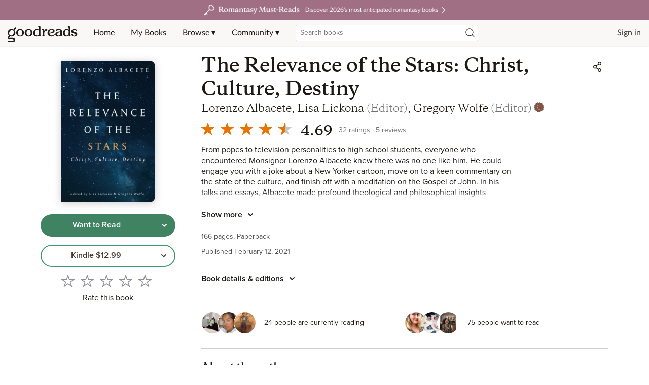

--- FILE ---
content_type: text/html; charset=utf-8
request_url: https://www.google.com/recaptcha/api2/aframe
body_size: 268
content:
<!DOCTYPE HTML><html><head><meta http-equiv="content-type" content="text/html; charset=UTF-8"></head><body><script nonce="dUaFIM4fPPWS3HD58OxiYw">/** Anti-fraud and anti-abuse applications only. See google.com/recaptcha */ try{var clients={'sodar':'https://pagead2.googlesyndication.com/pagead/sodar?'};window.addEventListener("message",function(a){try{if(a.source===window.parent){var b=JSON.parse(a.data);var c=clients[b['id']];if(c){var d=document.createElement('img');d.src=c+b['params']+'&rc='+(localStorage.getItem("rc::a")?sessionStorage.getItem("rc::b"):"");window.document.body.appendChild(d);sessionStorage.setItem("rc::e",parseInt(sessionStorage.getItem("rc::e")||0)+1);localStorage.setItem("rc::h",'1769056718658');}}}catch(b){}});window.parent.postMessage("_grecaptcha_ready", "*");}catch(b){}</script></body></html>

--- FILE ---
content_type: application/javascript; charset=UTF-8
request_url: https://www.goodreads.com/_next/static/chunks/704-f4e2693beaf72a42.js
body_size: 2370
content:
(self.webpackChunk_N_E=self.webpackChunk_N_E||[]).push([[704],{2609:r=>{r.exports=function(r,t){return null!=r&&t in Object(r)}},3979:(r,t,e)=>{var n=e(71747);r.exports=e(83611)(n)},5051:(r,t,e)=>{var n=e(92441),o=e(71266);r.exports=function(r,t,e,u){var a=e.length,i=a,f=!u;if(null==r)return!i;for(r=Object(r);a--;){var c=e[a];if(f&&c[2]?c[1]!==r[c[0]]:!(c[0]in r))return!1}for(;++a<i;){var s=(c=e[a])[0],v=r[s],l=c[1];if(f&&c[2]){if(void 0===v&&!(s in r))return!1}else{var p=new n;if(u)var b=u(v,l,s,r,t,p);if(!(void 0===b?o(l,v,3,u,p):b))return!1}}return!0}},5115:r=>{r.exports=function(r){return function(t){return null==t?void 0:t[r]}}},7766:(r,t,e)=>{var n=e(23550);r.exports=function(r,t,e){var o=null==r?void 0:n(r,t);return void 0===o?e:o}},11891:(r,t,e)=>{var n=e(3979);r.exports=function(r,t,e,o){return n(r,function(r,n,u){t(o,r,e(r),u)}),o}},15744:r=>{r.exports=function(r,t){for(var e=-1,n=null==r?0:r.length;++e<n;)if(t(r[e],e,r))return!0;return!1}},19465:(r,t,e)=>{var n=e(2331),o=e(39004),u=e(66783);function a(r){var t=-1,e=null==r?0:r.length;for(this.__data__=new n;++t<e;)this.add(r[t])}a.prototype.add=a.prototype.push=o,a.prototype.has=u,r.exports=a},19887:r=>{r.exports=function(r){var t=-1,e=Array(r.size);return r.forEach(function(r,n){e[++t]=[n,r]}),e}},28375:(r,t,e)=>{var n=e(19465),o=e(15744),u=e(28389);r.exports=function(r,t,e,a,i,f){var c=1&e,s=r.length,v=t.length;if(s!=v&&!(c&&v>s))return!1;var l=f.get(r),p=f.get(t);if(l&&p)return l==t&&p==r;var b=-1,h=!0,x=2&e?new n:void 0;for(f.set(r,t),f.set(t,r);++b<s;){var _=r[b],d=t[b];if(a)var g=c?a(d,_,b,t,r,f):a(_,d,b,r,t,f);if(void 0!==g){if(g)continue;h=!1;break}if(x){if(!o(t,function(r,t){if(!u(x,t)&&(_===r||i(_,r,e,a,f)))return x.push(t)})){h=!1;break}}else if(!(_===d||i(_,d,e,a,f))){h=!1;break}}return f.delete(r),f.delete(t),h}},28389:r=>{r.exports=function(r,t){return r.has(t)}},33854:(r,t,e)=>{var n=e(98825);r.exports=function(r){return r==r&&!n(r)}},33872:(r,t,e)=>{var n=e(92441),o=e(28375),u=e(63700),a=e(78583),i=e(24015),f=e(93007),c=e(4756),s=e(82731),v="[object Arguments]",l="[object Array]",p="[object Object]",b=Object.prototype.hasOwnProperty;r.exports=function(r,t,e,h,x,_){var d=f(r),g=f(t),j=d?l:i(r),y=g?l:i(t);j=j==v?p:j,y=y==v?p:y;var w=j==p,k=y==p,O=j==y;if(O&&c(r)){if(!c(t))return!1;d=!0,w=!1}if(O&&!w)return _||(_=new n),d||s(r)?o(r,t,e,h,x,_):u(r,t,j,e,h,x,_);if(!(1&e)){var m=w&&b.call(r,"__wrapped__"),E=k&&b.call(t,"__wrapped__");if(m||E){var A=m?r.value():r,z=E?t.value():t;return _||(_=new n),x(A,z,e,h,_)}}return!!O&&(_||(_=new n),a(r,t,e,h,x,_))}},37335:(r,t,e)=>{var n=e(5051),o=e(39234),u=e(69525);r.exports=function(r){var t=o(r);return 1==t.length&&t[0][2]?u(t[0][0],t[0][1]):function(e){return e===r||n(e,r,t)}}},39004:r=>{r.exports=function(r){return this.__data__.set(r,"__lodash_hash_undefined__"),this}},39234:(r,t,e)=>{var n=e(33854),o=e(69750);r.exports=function(r){for(var t=o(r),e=t.length;e--;){var u=t[e],a=r[u];t[e]=[u,a,n(a)]}return t}},44577:r=>{r.exports=function(r){var t=-1,e=Array(r.size);return r.forEach(function(r){e[++t]=r}),e}},47871:(r,t,e)=>{var n=e(37335),o=e(60490),u=e(27148),a=e(93007),i=e(89059);r.exports=function(r){return"function"==typeof r?r:null==r?u:"object"==typeof r?a(r)?o(r[0],r[1]):n(r):i(r)}},48217:(r,t,e)=>{var n=e(2609),o=e(95318);r.exports=function(r,t){return null!=r&&o(r,t,n)}},52673:r=>{r.exports=function(r){return function(t,e,n){for(var o=-1,u=Object(t),a=n(t),i=a.length;i--;){var f=a[r?i:++o];if(!1===e(u[f],f,u))break}return t}}},60490:(r,t,e)=>{var n=e(71266),o=e(7766),u=e(48217),a=e(33582),i=e(33854),f=e(69525),c=e(52141);r.exports=function(r,t){return a(r)&&i(t)?f(c(r),t):function(e){var a=o(e,r);return void 0===a&&a===t?u(e,r):n(t,a,3)}}},61733:(r,t,e)=>{var n=e(23550);r.exports=function(r){return function(t){return n(t,r)}}},63700:(r,t,e)=>{var n=e(64451),o=e(75082),u=e(79364),a=e(28375),i=e(19887),f=e(44577),c=n?n.prototype:void 0,s=c?c.valueOf:void 0;r.exports=function(r,t,e,n,c,v,l){switch(e){case"[object DataView]":if(r.byteLength!=t.byteLength||r.byteOffset!=t.byteOffset)break;r=r.buffer,t=t.buffer;case"[object ArrayBuffer]":if(r.byteLength!=t.byteLength||!v(new o(r),new o(t)))break;return!0;case"[object Boolean]":case"[object Date]":case"[object Number]":return u(+r,+t);case"[object Error]":return r.name==t.name&&r.message==t.message;case"[object RegExp]":case"[object String]":return r==t+"";case"[object Map]":var p=i;case"[object Set]":var b=1&n;if(p||(p=f),r.size!=t.size&&!b)break;var h=l.get(r);if(h)return h==t;n|=2,l.set(r,t);var x=a(p(r),p(t),n,c,v,l);return l.delete(r),x;case"[object Symbol]":if(s)return s.call(r)==s.call(t)}return!1}},66783:r=>{r.exports=function(r){return this.__data__.has(r)}},69525:r=>{r.exports=function(r,t){return function(e){return null!=e&&e[r]===t&&(void 0!==t||r in Object(e))}}},70704:(r,t,e)=>{r.exports=e(87230)(function(r,t,e){r[+!e].push(t)},function(){return[[],[]]})},71266:(r,t,e)=>{var n=e(33872),o=e(28654);r.exports=function r(t,e,u,a,i){return t===e||(null!=t&&null!=e&&(o(t)||o(e))?n(t,e,u,a,r,i):t!=t&&e!=e)}},71747:(r,t,e)=>{var n=e(95345),o=e(69750);r.exports=function(r,t){return r&&n(r,t,o)}},78583:(r,t,e)=>{var n=e(48872),o=Object.prototype.hasOwnProperty;r.exports=function(r,t,e,u,a,i){var f=1&e,c=n(r),s=c.length;if(s!=n(t).length&&!f)return!1;for(var v=s;v--;){var l=c[v];if(!(f?l in t:o.call(t,l)))return!1}var p=i.get(r),b=i.get(t);if(p&&b)return p==t&&b==r;var h=!0;i.set(r,t),i.set(t,r);for(var x=f;++v<s;){var _=r[l=c[v]],d=t[l];if(u)var g=f?u(d,_,l,t,r,i):u(_,d,l,r,t,i);if(!(void 0===g?_===d||a(_,d,e,u,i):g)){h=!1;break}x||(x="constructor"==l)}if(h&&!x){var j=r.constructor,y=t.constructor;j!=y&&"constructor"in r&&"constructor"in t&&!("function"==typeof j&&j instanceof j&&"function"==typeof y&&y instanceof y)&&(h=!1)}return i.delete(r),i.delete(t),h}},83611:(r,t,e)=>{var n=e(27136);r.exports=function(r,t){return function(e,o){if(null==e)return e;if(!n(e))return r(e,o);for(var u=e.length,a=t?u:-1,i=Object(e);(t?a--:++a<u)&&!1!==o(i[a],a,i););return e}}},86393:r=>{r.exports=function(r,t,e,n){for(var o=-1,u=null==r?0:r.length;++o<u;){var a=r[o];t(n,a,e(a),r)}return n}},87230:(r,t,e)=>{var n=e(86393),o=e(11891),u=e(47871),a=e(93007);r.exports=function(r,t){return function(e,i){var f=a(e)?n:o,c=t?t():{};return f(e,r,u(i,2),c)}}},89059:(r,t,e)=>{var n=e(5115),o=e(61733),u=e(33582),a=e(52141);r.exports=function(r){return u(r)?n(a(r)):o(r)}},95318:(r,t,e)=>{var n=e(58511),o=e(48894),u=e(93007),a=e(68373),i=e(52742),f=e(52141);r.exports=function(r,t,e){t=n(t,r);for(var c=-1,s=t.length,v=!1;++c<s;){var l=f(t[c]);if(!(v=null!=r&&e(r,l)))break;r=r[l]}return v||++c!=s?v:!!(s=null==r?0:r.length)&&i(s)&&a(l,s)&&(u(r)||o(r))}},95345:(r,t,e)=>{r.exports=e(52673)()}}]);